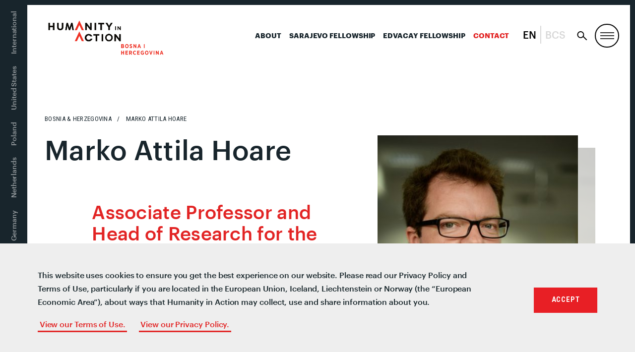

--- FILE ---
content_type: application/javascript; charset=UTF-8
request_url: https://humanityinaction.org/wp-content/themes/hia/assets/js/compiled/a11y.js?ver=1.0.0
body_size: 3
content:
"use strict";

(function ($) {
  window.addEventListener('keydown', handleFirstTab);
  initSubnavDropdown($);
  initAccordion($);
})(jQuery); // Add Keyboard Class for styling focus states when user tabs down


function handleFirstTab(e) {
  if (e.keyCode === 9) {
    document.documentElement.classList.add('u-keyboard-user');
    window.removeEventListener('keydown', handleFirstTab);
    window.addEventListener('mousedown', handleFirstClick);
  }
}

function handleFirstClick(e) {
  document.documentElement.classList.remove('u-keyboard-user');
  window.addEventListener('keydown', handleFirstTab);
  window.removeEventListener('mousedown', handleFirstClick);
}

function onAccordionEscape(e) {
  // ESCAPE key pressed
  if (e.keyCode == 27) {
    $('.accordion', e.currentTarget).click();
    $('.accordion', e.currentTarget).removeClass("active");
  }
}

function initAccordion($) {
  $(".accordion-block .accordion").click(function (event) {
    var button = event.currentTarget;
    var panel = $(button).siblings(".panel");

    if ($(button).attr("aria-expanded") == "false") {
      $(button).attr("aria-expanded", "true");
      $(button).siblings(".panel").attr("aria-hidden", "false");
      $(panel).show();
      $(panel).parent().on('keydown', onAccordionEscape);
    } else {
      $(button).attr("aria-expanded", "false");
      $(button).siblings(".panel").attr("aria-hidden", "true");
      $(panel).parent().off('keydown', onAccordionEscape);
      setTimeout(function () {
        $(panel).hide();
      }, 205);
    }
  });
}

function initSubnavDropdown($) {
  $(".default-subnav .child a").focus(function (event) {
    $(event.target).closest(".parentItem").addClass("open");
  });
  $(".default-subnav .child a").blur(function (event) {
    $(event.target).closest(".parentItem").removeClass("open");
  });
}
//# sourceMappingURL=a11y.js.map


--- FILE ---
content_type: application/javascript; charset=UTF-8
request_url: https://humanityinaction.org/wp-content/themes/hia/assets/js/compiled/modal.js?ver=1.0.0
body_size: 1656
content:
"use strict";

//
// Classes
// Open class is added to remove display:none, then animations/transitions
// can be added to the animate class.
var modalClass = 'c-modal';
var modalOpenClass = 'c-modal--is-open';
var modalAnimateClass = 'c-modal--is-ready';
var modalReturnFocus = 'c-modal--will-focus';
var modalToggleClass = 'js-modal-toggle';
var modalNoAnimationClass = 'c-modal--no-animation';
var bkTransitionTime = 400; //
// Placeholders for modal focusable elements
//

var focusableEls = null,
    firstFocusableEl = null,
    lastFocusableEl = null;
var firstFocusTimer = null; // Element used to darken background on modal open

var modalBkEl = document.createElement('div');
modalBkEl.classList.add('c-modal__bk-screen'); // holder for bound close modal function

var closeOpenModal;
window.siteHasOpenModal = false;
var winWidth = window.innerWidth;

function setWinWidth() {
  winWidth = window.innerWidth;
}
/**
 * Open modal
 * Add modal--open class to modal, set aria-modal to true, set focus on modal
 * add modal--return-focus class to trigger
 *
 * @param {modalID} modalID ID of target modal
 * @param {object} trigger The javascript object that triggered the event
 */


function openModal(modalID, trigger) {
  if (window.siteHasOpenModal) {
    return false;
  } // TODO: Add body Lock on modal open


  window.siteHasOpenModal = true;
  var modal = document.getElementById(modalID);
  modal.classList.add(modalOpenClass);
  modal.setAttribute('aria-modal', true);
  modal.setAttribute('aria-hidden', false);
  closeOpenModal = closeModal.bind(null, modalID, undefined, 0);
  var useBk = modal.getAttribute('data-modalbk');

  if (useBk) {
    document.body.appendChild(modalBkEl);
    modalBkEl.addEventListener('click', closeOpenModal);
    setTimeout(function () {
      modalBkEl.classList.add('is-on');
    }, 50);
  } // Animate In


  setTimeout(function () {
    modal.classList.add(modalAnimateClass);
  }, 1);
  var body = document.getElementsByTagName('body')[0];
  body.classList.add('is-locked');
  body.classList.add("".concat(modalID, "--open"));
  trigger.classList.add(modalReturnFocus); // Determine focusable elements for tab trapping

  focusableEls = modal.querySelectorAll('button, [href], input, select, textarea, iframe, [tabindex]:not([tabindex="-1"])');
  firstFocusableEl = $(focusableEls[0]).is(':visible') && trigger.id != "search-toggle" ? focusableEls[0] : focusableEls[1];
  lastFocusableEl = focusableEls[focusableEls.length - 1];
  firstFocusTimer = setTimeout(function () {
    firstFocusableEl.focus();
  }, bkTransitionTime); // handle nav modal top and height on mobile

  if (modalID === 'modal--additional-nav') {
    var $logo = $('.hdr-logo');
    var $modal = $('#modal--additional-nav');
    var top = $logo.offset().top + $logo.height() + 20;

    if ($('.menu-item-737').hasClass('is-active')) {
      top -= 20;
    }

    $modal.css({
      "top": "".concat(top, "px"),
      "height": "calc(100vh - ".concat(top, "px)")
    });
  }
}

function modalNavArrows() {
  var $modal = $("#modal--additional-nav");
  var $navArrow = $('.modal-nav-arrow');
  var scrollTop = $modal.scrollTop();
  var navHeight = $modal.height();

  if (scrollTop + navHeight >= $modal[0].scrollHeight) {
    $navArrow.fadeOut();
  } else {
    $navArrow.fadeIn();
  }
}

$("#modal--additional-nav").scroll(function () {
  modalNavArrows();
});
/**
 * Close modal
 * Remove modal--open class to modal, set aria-modal to false
 * remove modal--return-focus class to first element, focus it
 *
 * @param {string} modalID ID of target modal
 */

function closeModal(modalID, btn) {
  var closeDelay = arguments.length > 2 && arguments[2] !== undefined ? arguments[2] : 0;
  var modal = document.getElementById(modalID);
  var delay = btn !== undefined && btn.getAttribute('data-modalclosedelay') ? btn.getAttribute('data-modalclosedelay') : closeDelay;
  modal.classList.remove(modalAnimateClass);
  modal.setAttribute('aria-modal', false);
  modal.setAttribute('aria-hidden', true);
  clearTimeout(firstFocusTimer);
  var returnFocus = document.getElementsByClassName(modalReturnFocus)[0];
  returnFocus.focus();
  returnFocus.classList.remove(modalReturnFocus);
  window.siteHasOpenModal = false;
  var body = document.getElementsByTagName('body')[0];
  body.classList.remove('is-locked');
  body.classList.remove("".concat(modalID, "--open")); // Animate out

  setTimeout(function () {
    modal.classList.remove(modalOpenClass);
  }, delay);
  var useBk = modal.getAttribute('data-modalbk');

  if (useBk) {
    modalBkEl.classList.remove('is-on');
    var timeout = modal.classList.contains(modalNoAnimationClass) ? 0 : bkTransitionTime;
    setTimeout(function () {
      modalBkEl.parentNode.removeChild(modalBkEl);
    }, timeout);
  }

  if (closeOpenModal) {
    modalBkEl.removeEventListener('click', closeOpenModal);
  }
}
/**
 * Handle Keydown events when a modal is open
 *
 * @param {event} e keydown event
 */


function keydownModal(e) {
  // Return if a modal is not open
  if (!window.siteHasOpenModal) {
    return false;
  } // Grab the first modal


  var modal = document.getElementsByClassName("".concat(modalClass, " ").concat(modalOpenClass))[0]; // Allow Escape to close window modal

  if (e.keyCode === 27) {
    // Allows binding close delay to close function. We may instead want to put
    // a close delay attribute on the modal element.
    if (closeOpenModal) {
      closeOpenModal();
      return;
    }

    closeModal(modal.getAttribute('id')); // Tab Trap on open modals
  } else if (e.key === 'Tab' || e.keyCode === 9) {
    // shift + tab
    if (e.shiftKey) {
      if (document.activeElement === firstFocusableEl) {
        lastFocusableEl.focus();
        e.preventDefault();
      } // tab

    } else {
      if (document.activeElement === lastFocusableEl) {
        firstFocusableEl.focus();
        e.preventDefault();
      }
    }
  }
}
/**
 * modalInit
 * Generalized modal mechanics providing accessible features
 *
 * Example Markup:
 * <button class="_modal-toggle" data-modalid="some-modal">Toggle</button>
 * <div id="some-modal" class="modal" role="dialog" aria-modal="false"><!-- Stuff --></div>
 *
 * <!-- Open State -->
 * <button class="_modal-toggle modal--return-focus" data-modalid="some-modal">Toggle</button>
 * <div id="some-modal" class="modal modal-open" role="dialog" aria-modal="true"><!-- Stuff --></div>
 *
 */


function modalInit() {
  // Move all modals to end of body so z-index doesnt get messed with.
  var modals = document.querySelectorAll(".".concat(modalClass));
  [].forEach.call(modals, function (modalEl) {
    document.body.appendChild(modalEl);
  }); // Basic Modal Toggles

  var modalButtons = document.getElementsByClassName(modalToggleClass); // console.log(modalButtons);

  [].forEach.call(modalButtons, function (btn) {
    btn.addEventListener('click', function () {
      var modalID = btn.dataset.modalid;
      var modal = document.getElementById(modalID); // console.log(btn.id);

      if (modal == null) {
        return false;
      }

      if (modal.classList.contains(modalOpenClass)) {
        closeModal(modalID, btn);
      } else {
        openModal(modalID, btn);
        modalNavArrows();

        if (btn.id == 'search-toggle') {
          setTimeout(function () {
            document.getElementById("search-filter-form-3255").querySelectorAll(".sf-input-text")[0].focus();
          }, 1000); //document.getElementById("search-filter-form-3255").querySelectorAll(".sf-input-text")[0].focus();
        }
      }
    });
  }); // Handle keydown events for open modals

  window.addEventListener('keydown', keydownModal, true);
  window.addEventListener('resize', setWinWidth);
}

;
modalInit();
//# sourceMappingURL=modal.js.map


--- FILE ---
content_type: text/plain
request_url: https://www.google-analytics.com/j/collect?v=1&_v=j102&a=777012315&t=pageview&_s=1&dl=https%3A%2F%2Fhumanityinaction.org%2Fperson%2Fmarko-attila-hoare%2F&ul=en-us%40posix&dt=Marko%20Attila%20Hoare%20-%20Humanity%20in%20Action&sr=1280x720&vp=1280x720&_u=aCDAAEAjAAAAACAAI~&jid=1653054665&gjid=1808142057&cid=1790664645.1770014052&tid=UA-12292645-1&_gid=1795237962.1770014052&_r=1&_slc=1&gtm=45He61r1h1n81W7WNBQJv831188646za200zd831188646&cg1=Who%20We%20Are&cg2=Bosnia%20%26%20Herzegovina&cd1=0&gcd=13l3l3l3l1l1&dma=0&tag_exp=103116026~103200004~104527907~104528501~104684208~104684211~115495939~115938466~115938469~116185181~116185182~116988316~117041587&z=283655595
body_size: -452
content:
2,cG-M821MTBMKZ